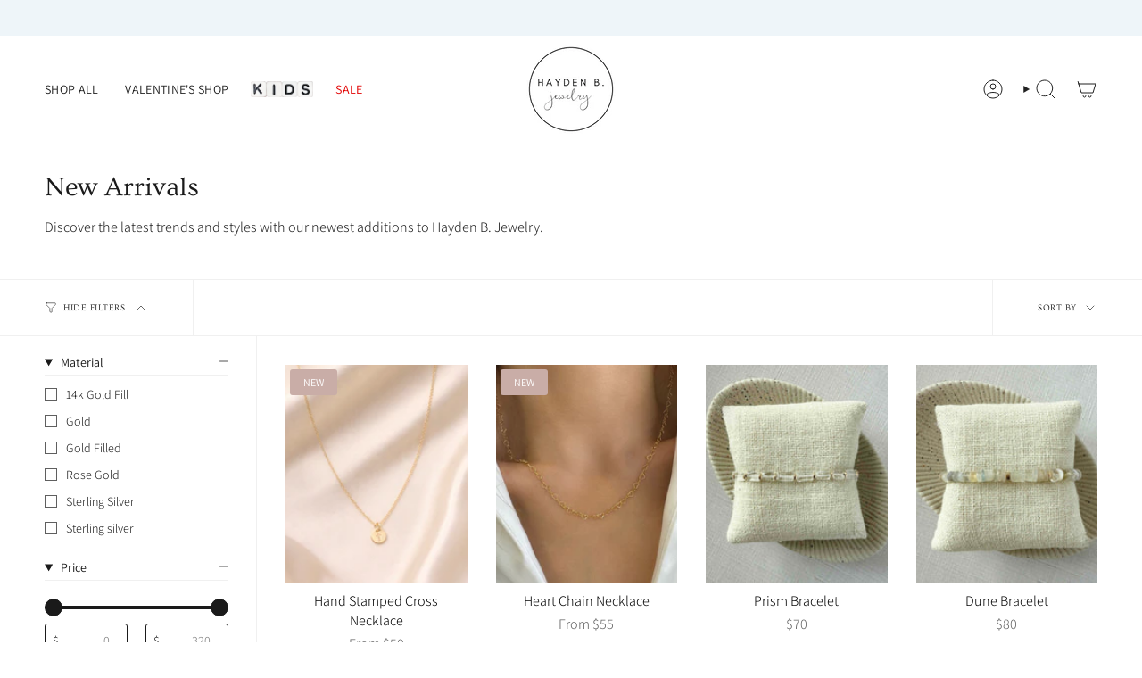

--- FILE ---
content_type: text/javascript; charset=utf-8
request_url: https://haydenbjewelry.com/products/green-jade-gemstone-bracelet-stack-copy.js
body_size: 611
content:
{"id":9958676889882,"title":"Ruby Gemstone Bracelet Stack","handle":"green-jade-gemstone-bracelet-stack-copy","description":"\u003cp data-end=\"581\" data-start=\"164\"\u003e\u003cmeta charset=\"utf-8\"\u003eThis striking stack centers around the powerful energy of ruby—known to boost vitality, ignite passion, and spark self-confidence. Believed to be a stone of love and courage, ruby inspires motivation and protects the heart. Layered with sleek gold-filled beads and complementary textures, this stack is your everyday reminder to lead with strength and heart.\u003c\/p\u003e\n\u003cp\u003e \u003c\/p\u003e","published_at":"2025-07-30T13:46:25-07:00","created_at":"2025-07-30T13:45:13-07:00","vendor":"Hayden B. Jewelry","type":"","tags":["$200+","14k Gold Filled","GFbracelet","Material_Goldfilled","New arrivals"],"price":23000,"price_min":23000,"price_max":23000,"available":true,"price_varies":false,"compare_at_price":null,"compare_at_price_min":0,"compare_at_price_max":0,"compare_at_price_varies":false,"variants":[{"id":50913152434458,"title":"Ruby","option1":"Ruby","option2":null,"option3":null,"sku":"GFBRUBYGEMSTONESTACK","requires_shipping":true,"taxable":true,"featured_image":null,"available":true,"name":"Ruby Gemstone Bracelet Stack - Ruby","public_title":"Ruby","options":["Ruby"],"price":23000,"weight":0,"compare_at_price":null,"inventory_management":"shopify","barcode":"","requires_selling_plan":false,"selling_plan_allocations":[]}],"images":["\/\/cdn.shopify.com\/s\/files\/1\/0203\/5433\/4795\/files\/RubyGemstoneBraceletStack.jpg?v=1753908358","\/\/cdn.shopify.com\/s\/files\/1\/0203\/5433\/4795\/files\/rubygemstonestack_1.jpg?v=1753908367"],"featured_image":"\/\/cdn.shopify.com\/s\/files\/1\/0203\/5433\/4795\/files\/RubyGemstoneBraceletStack.jpg?v=1753908358","options":[{"name":"Color","position":1,"values":["Ruby"]}],"url":"\/products\/green-jade-gemstone-bracelet-stack-copy","media":[{"alt":null,"id":43134569218330,"position":1,"preview_image":{"aspect_ratio":1.0,"height":2048,"width":2048,"src":"https:\/\/cdn.shopify.com\/s\/files\/1\/0203\/5433\/4795\/files\/RubyGemstoneBraceletStack.jpg?v=1753908358"},"aspect_ratio":1.0,"height":2048,"media_type":"image","src":"https:\/\/cdn.shopify.com\/s\/files\/1\/0203\/5433\/4795\/files\/RubyGemstoneBraceletStack.jpg?v=1753908358","width":2048},{"alt":null,"id":43134569414938,"position":2,"preview_image":{"aspect_ratio":1.0,"height":2048,"width":2048,"src":"https:\/\/cdn.shopify.com\/s\/files\/1\/0203\/5433\/4795\/files\/rubygemstonestack_1.jpg?v=1753908367"},"aspect_ratio":1.0,"height":2048,"media_type":"image","src":"https:\/\/cdn.shopify.com\/s\/files\/1\/0203\/5433\/4795\/files\/rubygemstonestack_1.jpg?v=1753908367","width":2048}],"requires_selling_plan":false,"selling_plan_groups":[]}

--- FILE ---
content_type: text/javascript; charset=utf-8
request_url: https://haydenbjewelry.com/products/green-jade-gemstone-bracelet-stack.js
body_size: 0
content:
{"id":9957022335258,"title":"Green Jade Gemstone Bracelet Stack","handle":"green-jade-gemstone-bracelet-stack","description":"\u003cp data-start=\"164\" data-end=\"581\"\u003eInvite calm, clarity, and abundance with this soothing stack. Featuring serene green jade—known for attracting prosperity, harmony, and good fortune—paired with our signature gold-filled beaded bracelets for a timeless, elevated look. Believed to promote healing and emotional balance, jade adds meaning to your stack while the gold brings the shine. Waterproof, tarnish-resistant, and perfect for everyday grounding.\u003c\/p\u003e\n\u003cp\u003e \u003c\/p\u003e","published_at":"2025-07-28T14:29:40-07:00","created_at":"2025-07-28T14:28:46-07:00","vendor":"Hayden B. Jewelry","type":"","tags":["$200+","14k Gold Filled","GFbracelet","Material_Goldfilled","New arrivals"],"price":23000,"price_min":23000,"price_max":23000,"available":true,"price_varies":false,"compare_at_price":null,"compare_at_price_min":0,"compare_at_price_max":0,"compare_at_price_varies":false,"variants":[{"id":50913146994970,"title":"Green Jade","option1":"Green Jade","option2":null,"option3":null,"sku":"GFBGREENJADESTACK","requires_shipping":true,"taxable":true,"featured_image":null,"available":true,"name":"Green Jade Gemstone Bracelet Stack - Green Jade","public_title":"Green Jade","options":["Green Jade"],"price":23000,"weight":0,"compare_at_price":null,"inventory_management":"shopify","barcode":"","requires_selling_plan":false,"selling_plan_allocations":[]}],"images":["\/\/cdn.shopify.com\/s\/files\/1\/0203\/5433\/4795\/files\/GreenJadeGemstoneBraceletStack.jpg?v=1753908017","\/\/cdn.shopify.com\/s\/files\/1\/0203\/5433\/4795\/files\/JadeBraceletStack_3ac3e206-1308-499c-b63e-e7b214550ca4.jpg?v=1753908017"],"featured_image":"\/\/cdn.shopify.com\/s\/files\/1\/0203\/5433\/4795\/files\/GreenJadeGemstoneBraceletStack.jpg?v=1753908017","options":[{"name":"Color","position":1,"values":["Green Jade"]}],"url":"\/products\/green-jade-gemstone-bracelet-stack","media":[{"alt":null,"id":43134562173210,"position":1,"preview_image":{"aspect_ratio":1.0,"height":2048,"width":2048,"src":"https:\/\/cdn.shopify.com\/s\/files\/1\/0203\/5433\/4795\/files\/GreenJadeGemstoneBraceletStack.jpg?v=1753908017"},"aspect_ratio":1.0,"height":2048,"media_type":"image","src":"https:\/\/cdn.shopify.com\/s\/files\/1\/0203\/5433\/4795\/files\/GreenJadeGemstoneBraceletStack.jpg?v=1753908017","width":2048},{"alt":null,"id":43119960588570,"position":2,"preview_image":{"aspect_ratio":1.0,"height":2048,"width":2048,"src":"https:\/\/cdn.shopify.com\/s\/files\/1\/0203\/5433\/4795\/files\/JadeBraceletStack_3ac3e206-1308-499c-b63e-e7b214550ca4.jpg?v=1753908017"},"aspect_ratio":1.0,"height":2048,"media_type":"image","src":"https:\/\/cdn.shopify.com\/s\/files\/1\/0203\/5433\/4795\/files\/JadeBraceletStack_3ac3e206-1308-499c-b63e-e7b214550ca4.jpg?v=1753908017","width":2048}],"requires_selling_plan":false,"selling_plan_groups":[]}

--- FILE ---
content_type: text/javascript; charset=utf-8
request_url: https://haydenbjewelry.com/products/purple-jade-gemstone-bracelet-stack.js
body_size: -38
content:
{"id":9958670893338,"title":"Purple Jade Gemstone Bracelet Stack","handle":"purple-jade-gemstone-bracelet-stack","description":"\u003cp data-start=\"164\" data-end=\"581\"\u003e\u003cmeta charset=\"utf-8\"\u003eA radiant trio designed to uplift and empower. Purple jade is believed to inspire inner peace and spiritual growth, while tourmaline is known for its protective, balancing energy. Paired with timeless gold-filled beaded bracelets, this stack blends calming vibes with everyday elegance—perfect for layering or making a meaningful statement on its own.\u003cbr\u003e\u003cmeta charset=\"utf-8\"\u003e\u003c\/p\u003e","published_at":"2025-07-30T13:33:02-07:00","created_at":"2025-07-30T13:31:30-07:00","vendor":"Hayden B. Jewelry","type":"","tags":["$200+","14k Gold Filled","GFbracelet","Material_Goldfilled","New arrivals"],"price":23000,"price_min":23000,"price_max":23000,"available":true,"price_varies":false,"compare_at_price":null,"compare_at_price_min":0,"compare_at_price_max":0,"compare_at_price_varies":false,"variants":[{"id":50913152958746,"title":"Purple Jade","option1":"Purple Jade","option2":null,"option3":null,"sku":"GFBPURPLEJADESTACK","requires_shipping":true,"taxable":true,"featured_image":null,"available":true,"name":"Purple Jade Gemstone Bracelet Stack - Purple Jade","public_title":"Purple Jade","options":["Purple Jade"],"price":23000,"weight":0,"compare_at_price":null,"inventory_management":"shopify","barcode":"","requires_selling_plan":false,"selling_plan_allocations":[]}],"images":["\/\/cdn.shopify.com\/s\/files\/1\/0203\/5433\/4795\/files\/PurpleJadeGemstoneBraceletStack.jpg?v=1753907798","\/\/cdn.shopify.com\/s\/files\/1\/0203\/5433\/4795\/files\/PurpleJadeBraceletStack_1_6830fc72-9362-4462-b9b9-0e7b57e2c5f1.jpg?v=1753907798"],"featured_image":"\/\/cdn.shopify.com\/s\/files\/1\/0203\/5433\/4795\/files\/PurpleJadeGemstoneBraceletStack.jpg?v=1753907798","options":[{"name":"Color","position":1,"values":["Purple Jade"]}],"url":"\/products\/purple-jade-gemstone-bracelet-stack","media":[{"alt":null,"id":43134530879770,"position":1,"preview_image":{"aspect_ratio":1.0,"height":2048,"width":2048,"src":"https:\/\/cdn.shopify.com\/s\/files\/1\/0203\/5433\/4795\/files\/PurpleJadeGemstoneBraceletStack.jpg?v=1753907798"},"aspect_ratio":1.0,"height":2048,"media_type":"image","src":"https:\/\/cdn.shopify.com\/s\/files\/1\/0203\/5433\/4795\/files\/PurpleJadeGemstoneBraceletStack.jpg?v=1753907798","width":2048},{"alt":null,"id":43134485397786,"position":2,"preview_image":{"aspect_ratio":1.0,"height":2048,"width":2048,"src":"https:\/\/cdn.shopify.com\/s\/files\/1\/0203\/5433\/4795\/files\/PurpleJadeBraceletStack_1_6830fc72-9362-4462-b9b9-0e7b57e2c5f1.jpg?v=1753907798"},"aspect_ratio":1.0,"height":2048,"media_type":"image","src":"https:\/\/cdn.shopify.com\/s\/files\/1\/0203\/5433\/4795\/files\/PurpleJadeBraceletStack_1_6830fc72-9362-4462-b9b9-0e7b57e2c5f1.jpg?v=1753907798","width":2048}],"requires_selling_plan":false,"selling_plan_groups":[]}

--- FILE ---
content_type: text/json
request_url: https://conf.config-security.com/model
body_size: 85
content:
{"title":"recommendation AI model (keras)","structure":"release_id=0x39:7c:68:4c:7c:59:3c:61:57:6b:66:2a:30:7d:53:3d:6e:25:78:59:48:3d:2c:5c:6a:54:4c:35:79;keras;e5e0aro27jegmu1w1x3qpq655xez8sk6ct4w1c9hadk7a30ophm7jhz71zebvwpa1q6el7x7","weights":"../weights/397c684c.h5","biases":"../biases/397c684c.h5"}

--- FILE ---
content_type: text/javascript; charset=utf-8
request_url: https://haydenbjewelry.com/products/green-jade-gemstone-bracelet.js
body_size: -48
content:
{"id":9957021810970,"title":"Green Jade Gemstone Bracelet","handle":"green-jade-gemstone-bracelet","description":"\u003cp\u003eWearing a bracelet made of green jade stones is thought to attract prosperity, harmony, and good fortune. Renowned for its soothing energy, green jade is believed to promote healing, emotional balance, and a deep connection to nature.\u003c\/p\u003e\n\u003cp\u003eThese are natural stones and actual bracelet color may vary from picture .\u003c\/p\u003e\n\u003cp\u003e \u003c\/p\u003e","published_at":"2025-07-28T14:27:52-07:00","created_at":"2025-07-28T14:27:50-07:00","vendor":"Hayden B. Jewelry","type":"","tags":["$50-$99","14k Gold Filled","GFbracelet","Material_Goldfilled","New arrivals","Under $100"],"price":7500,"price_min":7500,"price_max":7500,"available":true,"price_varies":false,"compare_at_price":null,"compare_at_price_min":0,"compare_at_price_max":0,"compare_at_price_varies":false,"variants":[{"id":50913139065114,"title":"Green Jade","option1":"Green Jade","option2":null,"option3":null,"sku":"GFBGREENJADESINGLE","requires_shipping":true,"taxable":true,"featured_image":{"id":52598562619674,"product_id":9957021810970,"position":1,"created_at":"2025-07-30T13:26:02-07:00","updated_at":"2025-07-30T13:26:07-07:00","alt":null,"width":2048,"height":2048,"src":"https:\/\/cdn.shopify.com\/s\/files\/1\/0203\/5433\/4795\/files\/GreenJadeGemstoneBracelet1.jpg?v=1753907167","variant_ids":[50913139065114]},"available":true,"name":"Green Jade Gemstone Bracelet - Green Jade","public_title":"Green Jade","options":["Green Jade"],"price":7500,"weight":0,"compare_at_price":null,"inventory_management":"shopify","barcode":"","featured_media":{"alt":null,"id":43134439588122,"position":1,"preview_image":{"aspect_ratio":1.0,"height":2048,"width":2048,"src":"https:\/\/cdn.shopify.com\/s\/files\/1\/0203\/5433\/4795\/files\/GreenJadeGemstoneBracelet1.jpg?v=1753907167"}},"requires_selling_plan":false,"selling_plan_allocations":[]}],"images":["\/\/cdn.shopify.com\/s\/files\/1\/0203\/5433\/4795\/files\/GreenJadeGemstoneBracelet1.jpg?v=1753907167","\/\/cdn.shopify.com\/s\/files\/1\/0203\/5433\/4795\/files\/JadeBraceletStack_3ac3e206-1308-499c-b63e-e7b214550ca4.jpg?v=1753908017"],"featured_image":"\/\/cdn.shopify.com\/s\/files\/1\/0203\/5433\/4795\/files\/GreenJadeGemstoneBracelet1.jpg?v=1753907167","options":[{"name":"Color","position":1,"values":["Green Jade"]}],"url":"\/products\/green-jade-gemstone-bracelet","media":[{"alt":null,"id":43134439588122,"position":1,"preview_image":{"aspect_ratio":1.0,"height":2048,"width":2048,"src":"https:\/\/cdn.shopify.com\/s\/files\/1\/0203\/5433\/4795\/files\/GreenJadeGemstoneBracelet1.jpg?v=1753907167"},"aspect_ratio":1.0,"height":2048,"media_type":"image","src":"https:\/\/cdn.shopify.com\/s\/files\/1\/0203\/5433\/4795\/files\/GreenJadeGemstoneBracelet1.jpg?v=1753907167","width":2048},{"alt":null,"id":43119960588570,"position":2,"preview_image":{"aspect_ratio":1.0,"height":2048,"width":2048,"src":"https:\/\/cdn.shopify.com\/s\/files\/1\/0203\/5433\/4795\/files\/JadeBraceletStack_3ac3e206-1308-499c-b63e-e7b214550ca4.jpg?v=1753908017"},"aspect_ratio":1.0,"height":2048,"media_type":"image","src":"https:\/\/cdn.shopify.com\/s\/files\/1\/0203\/5433\/4795\/files\/JadeBraceletStack_3ac3e206-1308-499c-b63e-e7b214550ca4.jpg?v=1753908017","width":2048}],"requires_selling_plan":false,"selling_plan_groups":[]}

--- FILE ---
content_type: text/javascript; charset=utf-8
request_url: https://haydenbjewelry.com/products/ruby-gemstone-bracelet-stack-copy.js
body_size: 570
content:
{"id":9958679675162,"title":"Rose Quartz Gemstone Bracelet Stack","handle":"ruby-gemstone-bracelet-stack-copy","description":"\u003cp data-start=\"128\" data-end=\"447\"\u003eA heart-centered stack designed for love, balance, and healing. Rose quartz brings a gentle, nurturing energy—promoting self-love, emotional healing, and deeper connection—while tourmaline offers protection and grounding. Paired with timeless gold-filled beads, this stack is the perfect blend of softness and strength.\u003c\/p\u003e","published_at":"2025-07-30T13:57:26-07:00","created_at":"2025-07-30T13:55:21-07:00","vendor":"Hayden B. Jewelry","type":"","tags":["$50-$99","14k Gold Filled","GFbracelet","Material_Goldfilled","New arrivals"],"price":23000,"price_min":23000,"price_max":23000,"available":true,"price_varies":false,"compare_at_price":null,"compare_at_price_min":0,"compare_at_price_max":0,"compare_at_price_varies":false,"variants":[{"id":50913151320346,"title":"Rose Quartz","option1":"Rose Quartz","option2":null,"option3":null,"sku":"GFBROSEQUARTZGEMSTONESTACK","requires_shipping":true,"taxable":true,"featured_image":null,"available":true,"name":"Rose Quartz Gemstone Bracelet Stack - Rose Quartz","public_title":"Rose Quartz","options":["Rose Quartz"],"price":23000,"weight":0,"compare_at_price":null,"inventory_management":"shopify","barcode":"","requires_selling_plan":false,"selling_plan_allocations":[]}],"images":["\/\/cdn.shopify.com\/s\/files\/1\/0203\/5433\/4795\/files\/RoseQuartzGemstoneBraceletStack.jpg?v=1753909014","\/\/cdn.shopify.com\/s\/files\/1\/0203\/5433\/4795\/files\/RoseQuartzBraceletStack_3.jpg?v=1753909030"],"featured_image":"\/\/cdn.shopify.com\/s\/files\/1\/0203\/5433\/4795\/files\/RoseQuartzGemstoneBraceletStack.jpg?v=1753909014","options":[{"name":"Color","position":1,"values":["Rose Quartz"]}],"url":"\/products\/ruby-gemstone-bracelet-stack-copy","media":[{"alt":null,"id":43134601134362,"position":1,"preview_image":{"aspect_ratio":1.0,"height":2048,"width":2048,"src":"https:\/\/cdn.shopify.com\/s\/files\/1\/0203\/5433\/4795\/files\/RoseQuartzGemstoneBraceletStack.jpg?v=1753909014"},"aspect_ratio":1.0,"height":2048,"media_type":"image","src":"https:\/\/cdn.shopify.com\/s\/files\/1\/0203\/5433\/4795\/files\/RoseQuartzGemstoneBraceletStack.jpg?v=1753909014","width":2048},{"alt":null,"id":43134601822490,"position":2,"preview_image":{"aspect_ratio":1.0,"height":2048,"width":2048,"src":"https:\/\/cdn.shopify.com\/s\/files\/1\/0203\/5433\/4795\/files\/RoseQuartzBraceletStack_3.jpg?v=1753909030"},"aspect_ratio":1.0,"height":2048,"media_type":"image","src":"https:\/\/cdn.shopify.com\/s\/files\/1\/0203\/5433\/4795\/files\/RoseQuartzBraceletStack_3.jpg?v=1753909030","width":2048}],"requires_selling_plan":false,"selling_plan_groups":[]}

--- FILE ---
content_type: text/javascript; charset=utf-8
request_url: https://haydenbjewelry.com/products/ruby-gemstone-bracelet.js
body_size: 513
content:
{"id":9957011554586,"title":"Ruby Gemstone Bracelet","handle":"ruby-gemstone-bracelet","description":"\u003cp\u003e\u003cmeta charset=\"utf-8\"\u003eWearing a bracelet made of ruby stones is said to enhance vitality, passion, and self-confidence. Known as a stone of love and courage, ruby is believed to inspire motivation, protect the heart, and encourage a sense of personal empowerment.\u003c\/p\u003e","published_at":"2025-07-28T14:10:05-07:00","created_at":"2025-07-28T14:00:00-07:00","vendor":"Hayden B. Jewelry","type":"","tags":["$50-$99","14k Gold Filled","GFbracelet","Material_Goldfilled","New arrivals"],"price":7500,"price_min":7500,"price_max":7500,"available":true,"price_varies":false,"compare_at_price":null,"compare_at_price_min":0,"compare_at_price_max":0,"compare_at_price_varies":false,"variants":[{"id":50913145487642,"title":"Ruby","option1":"Ruby","option2":null,"option3":null,"sku":"GFBRUBYSINGLE","requires_shipping":true,"taxable":true,"featured_image":null,"available":true,"name":"Ruby Gemstone Bracelet - Ruby","public_title":"Ruby","options":["Ruby"],"price":7500,"weight":0,"compare_at_price":null,"inventory_management":"shopify","barcode":"","requires_selling_plan":false,"selling_plan_allocations":[]}],"images":["\/\/cdn.shopify.com\/s\/files\/1\/0203\/5433\/4795\/files\/RubyGemstoneBracelet1_fc772b64-4cf6-428e-b729-f23ba45daaf6.jpg?v=1753907269","\/\/cdn.shopify.com\/s\/files\/1\/0203\/5433\/4795\/files\/rubygemstonestack_d8d6778e-1e73-48c3-8abd-ae3104016ba1.jpg?v=1753907269"],"featured_image":"\/\/cdn.shopify.com\/s\/files\/1\/0203\/5433\/4795\/files\/RubyGemstoneBracelet1_fc772b64-4cf6-428e-b729-f23ba45daaf6.jpg?v=1753907269","options":[{"name":"Color","position":1,"values":["Ruby"]}],"url":"\/products\/ruby-gemstone-bracelet","media":[{"alt":null,"id":43134449221914,"position":1,"preview_image":{"aspect_ratio":1.0,"height":2048,"width":2048,"src":"https:\/\/cdn.shopify.com\/s\/files\/1\/0203\/5433\/4795\/files\/RubyGemstoneBracelet1_fc772b64-4cf6-428e-b729-f23ba45daaf6.jpg?v=1753907269"},"aspect_ratio":1.0,"height":2048,"media_type":"image","src":"https:\/\/cdn.shopify.com\/s\/files\/1\/0203\/5433\/4795\/files\/RubyGemstoneBracelet1_fc772b64-4cf6-428e-b729-f23ba45daaf6.jpg?v=1753907269","width":2048},{"alt":null,"id":43119744221466,"position":2,"preview_image":{"aspect_ratio":1.0,"height":2048,"width":2048,"src":"https:\/\/cdn.shopify.com\/s\/files\/1\/0203\/5433\/4795\/files\/rubygemstonestack_d8d6778e-1e73-48c3-8abd-ae3104016ba1.jpg?v=1753907269"},"aspect_ratio":1.0,"height":2048,"media_type":"image","src":"https:\/\/cdn.shopify.com\/s\/files\/1\/0203\/5433\/4795\/files\/rubygemstonestack_d8d6778e-1e73-48c3-8abd-ae3104016ba1.jpg?v=1753907269","width":2048}],"requires_selling_plan":false,"selling_plan_groups":[]}

--- FILE ---
content_type: text/javascript; charset=utf-8
request_url: https://haydenbjewelry.com/products/rose-quartz-gemstone-bracelet.js
body_size: 496
content:
{"id":9958679314714,"title":"Rose Quartz Gemstone Bracelet","handle":"rose-quartz-gemstone-bracelet","description":"\u003cp\u003eWearing a bracelet made of ruby stones is said to enhance vitality, passion, and self-confidence. Known as a stone of love and courage, ruby is believed to inspire motivation, protect the heart, and encourage a sense of personal empowerment.\u003c\/p\u003e\n\u003cp\u003e \u003c\/p\u003e","published_at":"2025-07-30T13:55:08-07:00","created_at":"2025-07-30T13:53:08-07:00","vendor":"Hayden B. Jewelry","type":"","tags":["$50-$99","14k Gold Filled","GFbracelet","Material_Goldfilled","New arrivals","Under $100"],"price":7500,"price_min":7500,"price_max":7500,"available":true,"price_varies":false,"compare_at_price":null,"compare_at_price_min":0,"compare_at_price_max":0,"compare_at_price_varies":false,"variants":[{"id":50913142767898,"title":"Rose Quartz","option1":"Rose Quartz","option2":null,"option3":null,"sku":"GFBROSEQUARTZSINGLE","requires_shipping":true,"taxable":true,"featured_image":null,"available":true,"name":"Rose Quartz Gemstone Bracelet - Rose Quartz","public_title":"Rose Quartz","options":["Rose Quartz"],"price":7500,"weight":0,"compare_at_price":null,"inventory_management":"shopify","barcode":"","requires_selling_plan":false,"selling_plan_allocations":[]}],"images":["\/\/cdn.shopify.com\/s\/files\/1\/0203\/5433\/4795\/files\/RoseQuartzGemstomeBracelet.jpg?v=1753908903","\/\/cdn.shopify.com\/s\/files\/1\/0203\/5433\/4795\/files\/RoseQuartzBraceletStack_2.jpg?v=1753908903"],"featured_image":"\/\/cdn.shopify.com\/s\/files\/1\/0203\/5433\/4795\/files\/RoseQuartzGemstomeBracelet.jpg?v=1753908903","options":[{"name":"Color","position":1,"values":["Rose Quartz"]}],"url":"\/products\/rose-quartz-gemstone-bracelet","media":[{"alt":null,"id":43134589796634,"position":1,"preview_image":{"aspect_ratio":1.0,"height":2048,"width":2048,"src":"https:\/\/cdn.shopify.com\/s\/files\/1\/0203\/5433\/4795\/files\/RoseQuartzGemstomeBracelet.jpg?v=1753908903"},"aspect_ratio":1.0,"height":2048,"media_type":"image","src":"https:\/\/cdn.shopify.com\/s\/files\/1\/0203\/5433\/4795\/files\/RoseQuartzGemstomeBracelet.jpg?v=1753908903","width":2048},{"alt":null,"id":43134588387610,"position":2,"preview_image":{"aspect_ratio":1.0,"height":2048,"width":2048,"src":"https:\/\/cdn.shopify.com\/s\/files\/1\/0203\/5433\/4795\/files\/RoseQuartzBraceletStack_2.jpg?v=1753908903"},"aspect_ratio":1.0,"height":2048,"media_type":"image","src":"https:\/\/cdn.shopify.com\/s\/files\/1\/0203\/5433\/4795\/files\/RoseQuartzBraceletStack_2.jpg?v=1753908903","width":2048}],"requires_selling_plan":false,"selling_plan_groups":[]}

--- FILE ---
content_type: text/javascript; charset=utf-8
request_url: https://haydenbjewelry.com/products/green-jade-gemstone-bracelet-copy.js
body_size: 473
content:
{"id":9958670172442,"title":"Purple Jade Gemstone Bracelet","handle":"green-jade-gemstone-bracelet-copy","description":"\u003cp\u003e\u003cmeta charset=\"utf-8\"\u003eWearing a bracelet made of purple jade stones is believed to promote emotional balance, inner peace, and spiritual awareness. Known for its calming energy, purple jade can help reduce stress while encouraging intuition and clarity.\u003c\/p\u003e\n\u003cp\u003e \u003c\/p\u003e","published_at":"2025-07-30T13:31:05-07:00","created_at":"2025-07-30T13:29:44-07:00","vendor":"Hayden B. Jewelry","type":"","tags":["$50-$99","14k Gold Filled","GFbracelet","Material_Goldfilled","New arrivals","Under $100"],"price":7500,"price_min":7500,"price_max":7500,"available":true,"price_varies":false,"compare_at_price":null,"compare_at_price_min":0,"compare_at_price_max":0,"compare_at_price_varies":false,"variants":[{"id":50913141588250,"title":"Purple Jade","option1":"Purple Jade","option2":null,"option3":null,"sku":"GFBPURPLEJADESINGLE","requires_shipping":true,"taxable":true,"featured_image":null,"available":true,"name":"Purple Jade Gemstone Bracelet - Purple Jade","public_title":"Purple Jade","options":["Purple Jade"],"price":7500,"weight":0,"compare_at_price":null,"inventory_management":"shopify","barcode":"","requires_selling_plan":false,"selling_plan_allocations":[]}],"images":["\/\/cdn.shopify.com\/s\/files\/1\/0203\/5433\/4795\/files\/PurpleJadeGemstoneBracelet1.jpg?v=1753907437","\/\/cdn.shopify.com\/s\/files\/1\/0203\/5433\/4795\/files\/PurpleJadeBraceletStack_1.jpg?v=1753907451"],"featured_image":"\/\/cdn.shopify.com\/s\/files\/1\/0203\/5433\/4795\/files\/PurpleJadeGemstoneBracelet1.jpg?v=1753907437","options":[{"name":"Color","position":1,"values":["Purple Jade"]}],"url":"\/products\/green-jade-gemstone-bracelet-copy","media":[{"alt":null,"id":43134463803674,"position":1,"preview_image":{"aspect_ratio":1.0,"height":2048,"width":2048,"src":"https:\/\/cdn.shopify.com\/s\/files\/1\/0203\/5433\/4795\/files\/PurpleJadeGemstoneBracelet1.jpg?v=1753907437"},"aspect_ratio":1.0,"height":2048,"media_type":"image","src":"https:\/\/cdn.shopify.com\/s\/files\/1\/0203\/5433\/4795\/files\/PurpleJadeGemstoneBracelet1.jpg?v=1753907437","width":2048},{"alt":null,"id":43134468555034,"position":2,"preview_image":{"aspect_ratio":1.0,"height":2048,"width":2048,"src":"https:\/\/cdn.shopify.com\/s\/files\/1\/0203\/5433\/4795\/files\/PurpleJadeBraceletStack_1.jpg?v=1753907451"},"aspect_ratio":1.0,"height":2048,"media_type":"image","src":"https:\/\/cdn.shopify.com\/s\/files\/1\/0203\/5433\/4795\/files\/PurpleJadeBraceletStack_1.jpg?v=1753907451","width":2048}],"requires_selling_plan":false,"selling_plan_groups":[]}